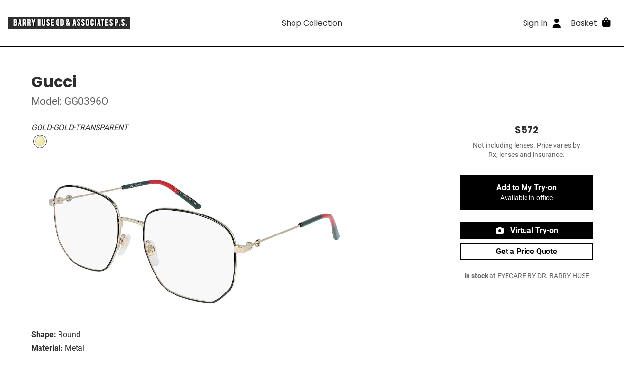

--- FILE ---
content_type: text/html; charset=utf-8
request_url: https://shop.barryhuseod.com/collection/optical/gucci-gg0396o/gold-gold-transparent
body_size: 5581
content:
<!DOCTYPE html>
<html lang="en">
  <head>
    <meta name="turbo-prefetch" content="false">

    <meta name="csrf-param" content="authenticity_token" />
<meta name="csrf-token" content="XNfnpXJ061Etvor-lS4xswfd_ZISQn7rplVi7nbmdtzddgEuFx44tBAJCJGlxgiA1CMoIZbXIjRGRO5hGC49Gg" />
<meta name="csp-nonce" />

<title>Gucci / GG0396O / GOLD-GOLD-TRANSPARENT - Shop Glasses Online - Barry Huse, OD &amp; Associates, P.S., Tacoma, WA</title>

<meta property="description" content="Premium online eyewear hand-selected for you by a professional optician.">
<meta name="description" content="Premium online eyewear hand-selected for you by a professional optician.">


<meta name="viewport" content="width=device-width, initial-scale=1">

<link rel="dns-prefetch" href="https://www.google-analytics.com/">




<link rel="preload" href="/packs/static/fonts/Roboto-Regular-6da80660b317a900aa44.woff2" as="font" type="font/woff2" crossorigin="anonymous">
<link rel="preload" href="/packs/static/fonts/Roboto-Bold-0c4c7fc6d9f439815c3b.woff2" as="font" type="font/woff2" crossorigin="anonymous">
<link rel="preload" href="/packs/static/fonts/Poppins-Regular-405055dd680fa1dcdfa2.woff2" as="font" type="font/woff2" crossorigin="anonymous">
<link rel="preload" href="/packs/static/fonts/Poppins-Bold-d86662fe776dae29ea78.woff2" as="font" type="font/woff2" crossorigin="anonymous">


<style type="text/css">:root{--color-primary: rgb(0, 0, 0);--color-primary-effect: rgb(0, 0, 0);--color-safe-on-primary: rgb(255, 255, 255);--color-primary-bleached-1: rgba(26, 26, 26, 0.2);--color-primary-bleached-2: rgba(26, 26, 26, 0.3);--color-primary-bleached-3: rgba(26, 26, 26, 0.4);--color-primary-bleached-4: rgba(26, 26, 26, 0.5);--color-safe-primary-on-light: rgb(0, 0, 0);--color-dark-text: rgb(45, 45, 43);--color-greyscale-1: #f8fafb;--color-greyscale-2: #eceff2;--color-greyscale-3: #dbe0e5;--color-greyscale-4: #c4cad1;--color-greyscale-5: #a2a9b0;--color-greyscale-6: #83888d;--color-greyscale-7: #626262;--color-light-text: rgb(255, 255, 255);}</style>
<meta name="theme-color" content="#000000">

<link rel="stylesheet" href="/packs/css/358-eb1f0ce3.css" data-turbo-track="reload" />
<link rel="stylesheet" href="/packs/css/shopper-3c5b6a61.css" data-turbo-track="reload" />
<link rel="stylesheet" href="/packs/css/560-bbc66d0c.css" data-turbo-track="reload" />
  <script>(function(c,a){if(!a.__SV){var b=window;try{var d,m,j,k=b.location,f=k.hash;d=function(a,b){return(m=a.match(RegExp(b+"=([^&]*)")))?m[1]:null};f&&d(f,"state")&&(j=JSON.parse(decodeURIComponent(d(f,"state"))),"mpeditor"===j.action&&(b.sessionStorage.setItem("_mpcehash",f),history.replaceState(j.desiredHash||"",c.title,k.pathname+k.search)))}catch(n){}var l,h;window.mixpanel=a;a._i=[];a.init=function(b,d,g){function c(b,i){var a=i.split(".");2==a.length&&(b=b[a[0]],i=a[1]);b[i]=function(){b.push([i].concat(Array.prototype.slice.call(arguments,
0)))}}var e=a;"undefined"!==typeof g?e=a[g]=[]:g="mixpanel";e.people=e.people||[];e.toString=function(b){var a="mixpanel";"mixpanel"!==g&&(a+="."+g);b||(a+=" (stub)");return a};e.people.toString=function(){return e.toString(1)+".people (stub)"};l="disable time_event track track_pageview track_links track_forms track_with_groups add_group set_group remove_group register register_once alias unregister identify name_tag set_config reset opt_in_tracking opt_out_tracking has_opted_in_tracking has_opted_out_tracking clear_opt_in_out_tracking people.set people.set_once people.unset people.increment people.append people.union people.track_charge people.clear_charges people.delete_user people.remove".split(" ");
for(h=0;h<l.length;h++)c(e,l[h]);var f="set set_once union unset remove delete".split(" ");e.get_group=function(){function a(c){b[c]=function(){call2_args=arguments;call2=[c].concat(Array.prototype.slice.call(call2_args,0));e.push([d,call2])}}for(var b={},d=["get_group"].concat(Array.prototype.slice.call(arguments,0)),c=0;c<f.length;c++)a(f[c]);return b};a._i.push([b,d,g])};a.__SV=1.2;b=c.createElement("script");b.type="text/javascript";b.async=!0;b.src="undefined"!==typeof MIXPANEL_CUSTOM_LIB_URL?
MIXPANEL_CUSTOM_LIB_URL:"file:"===c.location.protocol&&"//cdn.mxpnl.com/libs/mixpanel-2-latest.min.js".match(/^\/\//)?"https://cdn.mxpnl.com/libs/mixpanel-2-latest.min.js":"//cdn.mxpnl.com/libs/mixpanel-2-latest.min.js";d=c.getElementsByTagName("script")[0];d.parentNode.insertBefore(b,d)}})(document,window.mixpanel||[]);
  mixpanel.init("d7fc65b0154e2de13141425ae2c178da", {batch_requests: true})</script>

  <!-- Global site tag (gtag.js) - Google Analytics -->
  <script async src="https://www.googletagmanager.com/gtag/js?id=UA-174161446-2"></script>
  <script>
    window.dataLayer = window.dataLayer || [];

    function gtag(){ dataLayer.push(arguments); }

  </script>



  </head>

  <body data-controller="shopper--body" data-action="keydown->shopper--body#onKeydown" class="views--layouts--shopper--body">
    

    <div class="views--layouts--shopper--content">
      <header>
        



        
        <div class="organisms--shopper--site-header--wrapper" data-controller="organisms--shopper--site-header" data-action="resize@window-&gt;organisms--shopper--site-header#reset scroll@document-&gt;organisms--shopper--site-header#render">
  <div class="organisms--shopper--site-header--header" data-organisms--shopper--site-header-target="fixed">
    <div class="organisms--shopper--site-header--hamburger-container">
      <div
 class="molecules--shopper--dropdown-menu--container molecules--shopper--dropdown-menu--mobile-overshadow molecules--shopper--dropdown-menu--label-toggles-icon-always" data-action="click@document-&gt;molecules--shopper--dropdown-menu#onBodyClick resize@window-&gt;molecules--shopper--dropdown-menu#recalculateMaxHeight scroll@window-&gt;molecules--shopper--dropdown-menu#recalculateMaxHeight resize@window-&gt;molecules--shopper--dropdown-menu#goFullWidthMobile" data-controller="molecules--shopper--dropdown-menu" data-molecules--shopper--dropdown-menu-open-value="false" data-molecules--shopper--dropdown-menu-offset-y-value="0" data-molecules--shopper--dropdown-menu-flip-value="true">
  <a href="" class="atoms--shopper--main-nav-link--link atoms--shopper--main-nav-link--icon-right-on-mobile molecules--shopper--dropdown-menu--label" data-action="molecules--shopper--dropdown-menu#onClick" data-molecules--shopper--dropdown-menu-target="opener" action="action molecules--shopper--dropdown-menu#onClick" target="molecules--shopper--dropdown-menu-target opener" role="button">
  <span class="atoms--shopper--main-nav-link--content">
    
    <span class="atoms--shopper--main-nav-link--text">Menu</span>
    <span class="atoms--shopper--main-nav-link--icon-right" role="presentation"><span>
                <i class="fas fa-bars fa-lg molecules--shopper--dropdown-menu--down-arrow organisms--shopper--site-header--secondary-icon" style="" role="presentation"></i>
                <i class="fas fa-times fa-lg molecules--shopper--dropdown-menu--up-arrow organisms--shopper--site-header--secondary-icon" style="" role="presentation"></i>
              </span></span>
    
  </span>
</a>



  <div class="molecules--shopper--dropdown-menu--content molecules--shopper--dropdown-menu--hide" data-molecules--shopper--dropdown-menu-target="content" style="width: 15rem;" role="dialog">
    <div class="molecules--shopper--dropdown-menu--content-inner" style="padding: 1rem">
      
        <div class="organisms--shopper--site-header--mobile-menu-content">
          

          <a class="atoms--shopper--link--link organisms--shopper--site-header--mobile-menu-link" href="/collection">Shop Collection</a>

          <hr class="organisms--shopper--site-header--mobile-menu-hr">

          <a class="atoms--shopper--link--link organisms--shopper--site-header--mobile-menu-link" href="/checkout/review">Basket</a>

          <a class="atoms--shopper--link--link organisms--shopper--site-header--mobile-menu-link" href="/authentication_sessions/new">Sign In</a>
        </div>
      
      <button type="button" class="molecules--shopper--dropdown-menu--a11y-close-label" aria-label="Close" data-action="molecules--shopper--dropdown-menu#close"><i class="fas fa-times" style="" role="presentation"></i></button>
    </div>
  </div>
</div>



    </div>

    <a href="https://www.barryhuseod.com/" class="organisms--shopper--site-header--logo-container" aria-label="Go home">
      <img class="organisms--shopper--site-header--logo" alt="Barry Huse, OD &amp; Associates, P.S." srcset="https://optify.imgix.net/shared/0556fd065d27aed61e22009b4fced41b.png?ixlib=rails-4.3.1&trim&trim-md=0&auto=format%2Ccompress&fit=clip&fill&fill-color&h&w=250&dpr=1&q=75 1x,
https://optify.imgix.net/shared/0556fd065d27aed61e22009b4fced41b.png?ixlib=rails-4.3.1&trim&trim-md=0&auto=format%2Ccompress&fit=clip&fill&fill-color&h&w=250&dpr=2&q=50 2x,
https://optify.imgix.net/shared/0556fd065d27aed61e22009b4fced41b.png?ixlib=rails-4.3.1&trim&trim-md=0&auto=format%2Ccompress&fit=clip&fill&fill-color&h&w=250&dpr=3&q=35 3x,
https://optify.imgix.net/shared/0556fd065d27aed61e22009b4fced41b.png?ixlib=rails-4.3.1&trim&trim-md=0&auto=format%2Ccompress&fit=clip&fill&fill-color&h&w=250&dpr=4&q=23 4x,
https://optify.imgix.net/shared/0556fd065d27aed61e22009b4fced41b.png?ixlib=rails-4.3.1&trim&trim-md=0&auto=format%2Ccompress&fit=clip&fill&fill-color&h&w=250&dpr=5&q=20 5x" sizes="100vw" src="https://optify.imgix.net/shared/0556fd065d27aed61e22009b4fced41b.png?ixlib=rails-4.3.1&trim&trim-md=0&auto=format%2Ccompress&fit=clip&fill&fill-color&h&w=250" />
    </a>

    <div class="organisms--shopper--site-header--primary-container">
      <a href="/collection" class="atoms--shopper--main-nav-link--link">
  <span class="atoms--shopper--main-nav-link--content">
    
    <span class="atoms--shopper--main-nav-link--text">Shop Collection</span>
    
    
  </span>
</a>



    </div>

    <div class="organisms--shopper--site-header--secondary-container">
      <a href="/authentication_sessions/new" class="atoms--shopper--main-nav-link--link atoms--shopper--main-nav-link--hide-on-mobile">
  <span class="atoms--shopper--main-nav-link--content">
    
    <span class="atoms--shopper--main-nav-link--text">Sign In</span>
    <span class="atoms--shopper--main-nav-link--icon-right" role="presentation"><i class="fas fa-user fa-lg organisms--shopper--site-header--secondary-icon" style="" role="presentation"></i></span>
    
  </span>
</a>



      <turbo-frame id="main-nav-basket" target="_top" class="organisms--shopper--main-nav-basket--container">
  <div
 class="molecules--shopper--dropdown-menu--container molecules--shopper--dropdown-menu--mobile-overshadow molecules--shopper--dropdown-menu--label-toggles-icon-mobile-only" data-action="click@document-&gt;molecules--shopper--dropdown-menu#onBodyClick resize@window-&gt;molecules--shopper--dropdown-menu#recalculateMaxHeight scroll@window-&gt;molecules--shopper--dropdown-menu#recalculateMaxHeight resize@window-&gt;molecules--shopper--dropdown-menu#goFullWidthMobile" data-controller="molecules--shopper--dropdown-menu" data-molecules--shopper--dropdown-menu-open-value="false" data-molecules--shopper--dropdown-menu-offset-y-value="0" data-molecules--shopper--dropdown-menu-flip-value="true">
  <a href="" class="atoms--shopper--main-nav-link--link atoms--shopper--main-nav-link--icon-right-on-mobile molecules--shopper--dropdown-menu--label" data-action="molecules--shopper--dropdown-menu#onClick" data-molecules--shopper--dropdown-menu-target="opener" action="action molecules--shopper--dropdown-menu#onClick" target="molecules--shopper--dropdown-menu-target opener" role="button">
  <span class="atoms--shopper--main-nav-link--content">
    
    <span class="atoms--shopper--main-nav-link--text">Basket</span>
    <span class="atoms--shopper--main-nav-link--icon-right" role="presentation"><span>
          <i class="fas fa-shopping-bag fa-lg molecules--shopper--dropdown-menu--down-arrow organisms--shopper--main-nav-basket--secondary-icon" style="" role="presentation"></i>
          <i class="fas fa-times fa-lg molecules--shopper--dropdown-menu--up-arrow organisms--shopper--main-nav-basket--secondary-icon" style="" role="presentation"></i>
        </span></span>
    <span class="atoms--shopper--main-nav-link--badge atoms--shopper--main-nav-link--hidden">0</span>
  </span>
</a>



  <div class="molecules--shopper--dropdown-menu--content molecules--shopper--dropdown-menu--hide" data-molecules--shopper--dropdown-menu-target="content" style="width: 25rem;" role="dialog" aria-labelledby="main-nav-basket-title">
    <div class="molecules--shopper--dropdown-menu--content-inner" style="padding: 1rem">
      
    

    <div class="organisms--shopper--main-nav-basket--title-container">
      <div class="organisms--shopper--main-nav-basket--title-patient">
        
        <div class="organisms--shopper--main-nav-basket--title-patient-info">
          <h3 class="organisms--shopper--main-nav-basket--title" id="main-nav-basket-title">My Try-on</h3>
          
        </div>
      </div>
      
    </div>

    <div>
      <hr class="organisms--shopper--main-nav-basket--border">
      <div class="organisms--shopper--main-nav-basket--empty-state">
  <div>
    <p class="atoms--shopper--paragraph--paragraph organisms--shopper--try-on--empty-state--empty-text">Shop our collection and add your favorites to your try-on.</p>
    <p class="atoms--shopper--paragraph--paragraph organisms--shopper--try-on--empty-state--empty-text">We&#39;ll have them ready for you next time you stop by our office.</p>
  </div>
</div>



      <hr class="organisms--shopper--main-nav-basket--border">
      <div class="organisms--shopper--main-nav-basket--footer">
        <a class="atoms--shopper--button--button atoms--shopper--button--primary atoms--shopper--button--large" href="/">Shop Frames</a>
      </div>
    </div>

    

    

    
  
      <button type="button" class="molecules--shopper--dropdown-menu--a11y-close-label" aria-label="Close" data-action="molecules--shopper--dropdown-menu#close"><i class="fas fa-times" style="" role="presentation"></i></button>
    </div>
  </div>
</div>



</turbo-frame>



    </div>
  </div>
</div>



      </header>

      <main>
        


<div class="atoms--shopper--container--container atoms--shopper--container--size-large atoms--shopper--container--pad-y atoms--shopper--container--pad-x">
  <div class="views--shopper--products--show--product-title">
    <h1 class="views--shopper--products--show--brand">Gucci</h1>
    <h2 class="views--shopper--products--show--model">Model: GG0396O</h2>
  </div>

  <div class="organisms--shopper--product-page--grid" data-controller="organisms--shopper--product-page" data-action="virtual-try-on-change-&gt;organisms--shopper--product-page#delegateVirtualTryOnEvent">
  <div class="organisms--shopper--product-page--variant-picker-container">
    <div class="organisms--shopper--product-page--variant-picker">
      <div class="organisms--shopper--variant-picker--container" data-controller="organisms--shopper--variant-picker" id="variant-picker">
  <div class="organisms--shopper--variant-picker--swatches-container">
    <p class="organisms--shopper--variant-picker--current-color">GOLD-GOLD-TRANSPARENT</p>
    <ul class="organisms--shopper--variant-picker--swatches">
      <li class="organisms--shopper--variant-picker--current">
          <a href="/collection/optical/gucci-gg0396o/gold-gold-transparent/switch_variant"
 data-turbo-method="patch" data-action="organisms--shopper--variant-picker#onSwatchClick"
 data-organisms--shopper--variant-picker-vanity-url-param="/collection/optical/gucci-gg0396o/gold-gold-transparent" alt="GOLD-GOLD-TRANSPARENT" class="organisms--shopper--variant-picker--swatch-button">
                <span class="organisms--shopper--variant-picker--swatch organisms--shopper--variant-picker--gold">GOLD-GOLD-TRANSPARENT</span>
              </a>
        </li>
    </ul>
  </div>

  <div class="organisms--shopper--variant-picker--image-container">
    <img alt="GOLD-GOLD-TRANSPARENT" class="atoms--product-image organisms--shopper--variant-picker--image organisms--shopper--variant-picker--current" set-img-dimensions="" srcset="https://optify.imgix.net/shared/2837419b5eba0125f7368f2fb8f8be3c.jpeg?ixlib=rails-4.3.1&trim=auto&trim-md=0&auto=format&fit=fill&fill=solid&fill-color=fff&h=480&w=1200&dpr=1&q=75 1x,
https://optify.imgix.net/shared/2837419b5eba0125f7368f2fb8f8be3c.jpeg?ixlib=rails-4.3.1&trim=auto&trim-md=0&auto=format&fit=fill&fill=solid&fill-color=fff&h=480&w=1200&dpr=2&q=50 2x,
https://optify.imgix.net/shared/2837419b5eba0125f7368f2fb8f8be3c.jpeg?ixlib=rails-4.3.1&trim=auto&trim-md=0&auto=format&fit=fill&fill=solid&fill-color=fff&h=480&w=1200&dpr=3&q=35 3x,
https://optify.imgix.net/shared/2837419b5eba0125f7368f2fb8f8be3c.jpeg?ixlib=rails-4.3.1&trim=auto&trim-md=0&auto=format&fit=fill&fill=solid&fill-color=fff&h=480&w=1200&dpr=4&q=23 4x,
https://optify.imgix.net/shared/2837419b5eba0125f7368f2fb8f8be3c.jpeg?ixlib=rails-4.3.1&trim=auto&trim-md=0&auto=format&fit=fill&fill=solid&fill-color=fff&h=480&w=1200&dpr=5&q=20 5x" sizes="100vw" src="https://optify.imgix.net/shared/2837419b5eba0125f7368f2fb8f8be3c.jpeg?ixlib=rails-4.3.1&trim=auto&trim-md=0&auto=format&fit=fill&fill=solid&fill-color=fff&h=480&w=1200" />
  </div>
</div>



    </div>
    <div class="organisms--shopper--product-page--virtual-try-on">
      <div id="close-virtual-try-on"></div>
      <div class="organisms--shopper--virtual-try-on--hide" data-controller="organisms--shopper--virtual-try-on" data-organisms--shopper--virtual-try-on-fittingbox-key-value="ctD33g6XFOC5dXIzFeJVPdw8h2M9KSPp7WosfFLg" data-organisms--shopper--virtual-try-on-variant-id-value="2281" data-organisms--shopper--product-page-target="virtualTryOn" data-action="virtual-try-on-change-&gt;organisms--shopper--virtual-try-on#show">
  <div id="fitmix-container" class="organisms--shopper--virtual-try-on--fitmix-container"></div>
</div>



    </div>
  </div>
  <div class="organisms--shopper--product-page--product-information-container">
    <div class="organisms--shopper--product-information--container" id="product-information">
  

  <dl class="organisms--shopper--product-information--stats">
    <dt>Shape:</dt>
    <dd>Round</dd>

    <dt>Material:</dt>
    <dd>Metal</dd>

    <dt>Size:</dt>
    <dd>Wide 56-18</dd>
  </dl>
</div>



  </div>
  <div class="organisms--shopper--product-page--secondary-photos-container">
    <div id="secondary-photos">
  
</div>



  </div>
  <div class="organisms--shopper--product-page--variant-cta-container">
    <div class="organisms--shopper--variant-cta--container" id="variant-cta">
  

  <div class="organisms--shopper--variant-cta--price">
    <h2 class="organisms--shopper--variant-cta--price-value">
      
      $572
    </h2>
    <p class="atoms--shopper--hint--hint atoms--shopper--hint--muted organisms--shopper--variant-cta--price-hint">
      Not including lenses. Price varies by Rx, lenses and insurance.
    </p>
  </div>

  <div class="organisms--shopper--variant-cta--buttons">
    

    <form data-turbo-frame="main-nav-basket" class="atoms--shopper--button--button-to-form" method="post" action="/shopping_cart/try_on_variants?variant_id=2281"><button class="atoms--shopper--button--button atoms--shopper--button--primary atoms--shopper--button--large organisms--shopper--variant-cta--button organisms--shopper--variant-cta--primary" data-disable-with="<i class=&quot;fas fa-circle-notch atoms--shopper--loading-spinner--spinner&quot; style=&quot;&quot; role=&quot;presentation&quot;></i>


" type="submit">
  
      Add to My Try-on
      <span class="organisms--shopper--variant-cta--button-subtext">Available in-office</span>
    
</button><input type="hidden" name="authenticity_token" value="X9nngSXkU_6IiLF_HKerj_mPa1p-08nA2CFEb9vUVJQSTYngUzzpq7hz9lCNtZ-tqutJAI2D6bLFWOGApdRtCQ" autocomplete="off" /></form>




    <a class="atoms--shopper--button--button atoms--shopper--button--primary atoms--shopper--button--medium organisms--shopper--variant-cta--button" data-turbo-method="patch" href="/collection/optical/gucci-gg0396o/gold-gold-transparent/switch_variant?vto=true"><i class="fas fa-camera organisms--shopper--variant-cta--vto-icon" style="" role="presentation"></i> Virtual Try-on</a>

    

    <a class="atoms--shopper--button--button atoms--shopper--button--secondary atoms--shopper--button--medium organisms--shopper--variant-cta--button" href="/insurance_requests/new?insurance_request%5Bproduct_variant_id%5D=2281">Get a Price Quote</a>
  </div>

  <p class="atoms--shopper--hint--hint atoms--shopper--hint--muted organisms--shopper--variant-cta--stock">
    <strong>In stock</strong> at EYECARE BY DR. BARRY HUSE
  </p>

  

  
  
</div>



  </div>
  <div id="switch-variant-analytics"></div>
</div>



</div>

<script type="application/ld+json">
  {"@context":"https://schema.org","@type":"Product","productID":2281,"gtin":"889652173832","name":"Gucci GG0396O","description":"Gucci GG0396O in GOLD-GOLD-TRANSPARENT","color":"GOLD-GOLD-TRANSPARENT","category":"Health \u0026 Beauty \u003e Personal Care \u003e Vision Care \u003e Eyeglasses","url":"https://shop.barryhuseod.com/collection/optical/gucci-gg0396o/gold-gold-transparent","image":"https://optify.imgix.net/shared/2837419b5eba0125f7368f2fb8f8be3c.jpeg?ixlib=rails-4.3.1\u0026trim=auto\u0026trim_md=0\u0026auto=format\u0026fit=fill\u0026fill=solid\u0026fill_color=fff\u0026width=1024\u0026height=1024\u0026pad=20","brand":{"@type":"Brand","name":"Gucci"},"offers":[{"@type":"Offer","itemCondition":"https://schema.org/NewCondition","availability":"https://schema.org/InStock","price":"572.00","priceCurrency":"USD"}]}
</script>

      </main>
    </div>

    <footer class="organisms--shopper--site-footer--container views--layouts--shopper--footer">
  <div class="organisms--shopper--site-footer--links">
    <ul class="organisms--shopper--site-footer--list">
      <li><a class="atoms--shopper--link--link" href="https://www.barryhuseod.com/our-practice.html">About Us</a></li>
      
      
      <li><a class="atoms--shopper--link--link" href="/accessibility">Accessibility Statement</a></li>
      <li>© 2026 Barry Huse, OD &amp; Associates, P.S.</li>
    </ul>
  </div>

  <div class="organisms--shopper--site-footer--contact">
    <ul class="organisms--shopper--site-footer--list">
      <li>
        <ul class="organisms--shopper--site-footer--social-icons">
          <li><a class="atoms--shopper--link--link" aria-label="Facebook" href="https://www.facebook.com/DrBarryHuse/"><i class="fab fa-facebook-square fa-2x" style="" role="presentation"></i></a></li>
          
          
          
        </ul>
      </li>
      
      <li>
        <span><a class="atoms--shopper--link--link" aria-label="Office phone number" href="tel:253-473-1050">253-473-1050</a> ·</span>
        <a class="atoms--shopper--link--link" aria-label="Office email" href="/cdn-cgi/l/email-protection#b5d7ddc0c6d084f5ccd4dddada9bd6dad8"><span class="__cf_email__" data-cfemail="92f0fae7e1f7a3d2ebf3fafdfdbcf1fdff">[email&#160;protected]</span></a>
      </li>
    </ul>
  </div>
</footer>




      <script data-cfasync="false" src="/cdn-cgi/scripts/5c5dd728/cloudflare-static/email-decode.min.js"></script><script type="text/javascript">
    mixpanel.register({
      "od_office": "shop.barryhuseod.com",
      "schema": "barry_huse_od_optifysite_com",
      "user_role": "guest",
      "patient_id": "",
      "location": ""
    });
  </script>

<script type="text/javascript">mixpanel.track("Product Detail", {"variant_id": 2281,"model": "GG0396O","color": "GOLD-GOLD-TRANSPARENT","color_category": "gold","brand": "Gucci","kind": "optical","age": "adults","gender": "female","is_frame_catalog": true,"price": 572.0,"currency": "USD"});</script>
  <script>
    gtag('js', new Date());
    gtag('set', {
      'od_office': "shop.barryhuseod.com",
      'user_role': "guest"
    });

    gtag('config', 'UA-174161446-2', {
      'custom_map': {
        'dimension1': 'od_office',
        'dimension2': 'user_role'
      }
    });
  </script>

<script src="/packs/js/runtime-a0a24ad62177a03f1e33.js" data-turbo-track="reload" data-turbo-eval="false" data-turbo-suppress-warning="true" defer="defer"></script>
<script src="/packs/js/519-7203fd69bd419ebfc5bb.js" data-turbo-track="reload" data-turbo-eval="false" data-turbo-suppress-warning="true" defer="defer"></script>
<script src="/packs/js/358-bbd6208c7630831c3a0c.js" data-turbo-track="reload" data-turbo-eval="false" data-turbo-suppress-warning="true" defer="defer"></script>
<script src="/packs/js/559-b4bf37f969fe9c734484.js" data-turbo-track="reload" data-turbo-eval="false" data-turbo-suppress-warning="true" defer="defer"></script>
<script src="/packs/js/113-ef13b3f955f9e0130392.js" data-turbo-track="reload" data-turbo-eval="false" data-turbo-suppress-warning="true" defer="defer"></script>
<script src="/packs/js/shopper-d13e6923480217667e9b.js" data-turbo-track="reload" data-turbo-eval="false" data-turbo-suppress-warning="true" defer="defer"></script>
<script src="/packs/js/fontawesome-7534e6c3d40731ad588a.js" data-turbo-track="reload" data-turbo-eval="false" data-turbo-suppress-warning="true" defer="defer"></script>


<script src="https://js.stripe.com/v3/" data-turbo-track="reload" data-turbo-eval="false"></script>

<script src="//static.optifyops.com/fittingbox/fitmix-v10.js" type="text/javascript" async=""></script>


    <turbo-frame id="global_modal"></turbo-frame>

    
  </body>
</html>


--- FILE ---
content_type: text/javascript
request_url: https://shop.barryhuseod.com/packs/js/113-ef13b3f955f9e0130392.js
body_size: 5613
content:
(self.webpackChunk=self.webpackChunk||[]).push([[113],{20181(t,e,n){var i=/^\s+|\s+$/g,o=/^[-+]0x[0-9a-f]+$/i,r=/^0b[01]+$/i,s=/^0o[0-7]+$/i,a=parseInt,c="object"==typeof n.g&&n.g&&n.g.Object===Object&&n.g,u="object"==typeof self&&self&&self.Object===Object&&self,l=c||u||Function("return this")(),h=Object.prototype.toString,f=Math.max,d=Math.min,p=function(){return l.Date.now()};function m(t){var e=typeof t;return!!t&&("object"==e||"function"==e)}function g(t){if("number"==typeof t)return t;if(function(t){return"symbol"==typeof t||function(t){return!!t&&"object"==typeof t}(t)&&"[object Symbol]"==h.call(t)}(t))return NaN;if(m(t)){var e="function"==typeof t.valueOf?t.valueOf():t;t=m(e)?e+"":e}if("string"!=typeof t)return 0===t?t:+t;t=t.replace(i,"");var n=r.test(t);return n||s.test(t)?a(t.slice(2),n?2:8):o.test(t)?NaN:+t}t.exports=function(t,e,n){var i,o,r,s,a,c,u=0,l=!1,h=!1,v=!0;if("function"!=typeof t)throw new TypeError("Expected a function");function y(e){var n=i,r=o;return i=o=void 0,u=e,s=t.apply(r,n)}function b(t){var n=t-c;return void 0===c||n>=e||n<0||h&&t-u>=r}function _(){var t=p();if(b(t))return w(t);a=setTimeout(_,function(t){var n=e-(t-c);return h?d(n,r-(t-u)):n}(t))}function w(t){return a=void 0,v&&i?y(t):(i=o=void 0,s)}function E(){var t=p(),n=b(t);if(i=arguments,o=this,c=t,n){if(void 0===a)return function(t){return u=t,a=setTimeout(_,e),l?y(t):s}(c);if(h)return a=setTimeout(_,e),y(c)}return void 0===a&&(a=setTimeout(_,e)),s}return e=g(e)||0,m(n)&&(l=!!n.leading,r=(h="maxWait"in n)?f(g(n.maxWait)||0,e):r,v="trailing"in n?!!n.trailing:v),E.cancel=function(){void 0!==a&&clearTimeout(a),u=0,i=c=o=a=void 0},E.flush=function(){return void 0===a?s:w(p())},E}},86879(t){!function(e){var n=function(t,e,n){"use strict";var i,o;if(function(){var e,n={lazyClass:"lazyload",loadedClass:"lazyloaded",loadingClass:"lazyloading",preloadClass:"lazypreload",errorClass:"lazyerror",autosizesClass:"lazyautosizes",fastLoadedClass:"ls-is-cached",iframeLoadMode:0,srcAttr:"data-src",srcsetAttr:"data-srcset",sizesAttr:"data-sizes",minSize:40,customMedia:{},init:!0,expFactor:1.5,hFac:.8,loadMode:2,loadHidden:!0,ricTimeout:0,throttleDelay:125};for(e in o=t.lazySizesConfig||t.lazysizesConfig||{},n)e in o||(o[e]=n[e])}(),!e||!e.getElementsByClassName)return{init:function(){},cfg:o,noSupport:!0};var r=e.documentElement,s=t.HTMLPictureElement,a="addEventListener",c="getAttribute",u=t[a].bind(t),l=t.setTimeout,h=t.requestAnimationFrame||l,f=t.requestIdleCallback,d=/^picture$/i,p=["load","error","lazyincluded","_lazyloaded"],m={},g=Array.prototype.forEach,v=function(t,e){return m[e]||(m[e]=new RegExp("(\\s|^)"+e+"(\\s|$)")),m[e].test(t[c]("class")||"")&&m[e]},y=function(t,e){v(t,e)||t.setAttribute("class",(t[c]("class")||"").trim()+" "+e)},b=function(t,e){var n;(n=v(t,e))&&t.setAttribute("class",(t[c]("class")||"").replace(n," "))},_=function(t,e,n){var i=n?a:"removeEventListener";n&&_(t,e),p.forEach(function(n){t[i](n,e)})},w=function(t,n,o,r,s){var a=e.createEvent("Event");return o||(o={}),o.instance=i,a.initEvent(n,!r,!s),a.detail=o,t.dispatchEvent(a),a},E=function(e,n){var i;!s&&(i=t.picturefill||o.pf)?(n&&n.src&&!e[c]("srcset")&&e.setAttribute("srcset",n.src),i({reevaluate:!0,elements:[e]})):n&&n.src&&(e.src=n.src)},z=function(t,e){return(getComputedStyle(t,null)||{})[e]},T=function(t,e,n){for(n=n||t.offsetWidth;n<o.minSize&&e&&!t._lazysizesWidth;)n=e.offsetWidth,e=e.parentNode;return n},C=(yt=[],bt=[],_t=yt,wt=function(){var t=_t;for(_t=yt.length?bt:yt,gt=!0,vt=!1;t.length;)t.shift()();gt=!1},Et=function(t,n){gt&&!n?t.apply(this,arguments):(_t.push(t),vt||(vt=!0,(e.hidden?l:h)(wt)))},Et._lsFlush=wt,Et),I=function(t,e){return e?function(){C(t)}:function(){var e=this,n=arguments;C(function(){t.apply(e,n)})}},R=function(t){var e,i=0,r=o.throttleDelay,s=o.ricTimeout,a=function(){e=!1,i=n.now(),t()},c=f&&s>49?function(){f(a,{timeout:s}),s!==o.ricTimeout&&(s=o.ricTimeout)}:I(function(){l(a)},!0);return function(t){var o;(t=!0===t)&&(s=33),e||(e=!0,(o=r-(n.now()-i))<0&&(o=0),t||o<9?c():l(c,o))}},A=function(t){var e,i,o=99,r=function(){e=null,t()},s=function(){var t=n.now()-i;t<o?l(s,o-t):(f||r)(r)};return function(){i=n.now(),e||(e=l(s,o))}},M=(J=/^img$/i,K=/^iframe$/i,Q="onscroll"in t&&!/(gle|ing)bot/.test(navigator.userAgent),X=0,Y=0,Z=0,tt=-1,et=function(t){Z--,(!t||Z<0||!t.target)&&(Z=0)},nt=function(t){return null==G&&(G="hidden"==z(e.body,"visibility")),G||!("hidden"==z(t.parentNode,"visibility")&&"hidden"==z(t,"visibility"))},it=function(t,n){var i,o=t,s=nt(t);for(H-=n,P+=n,q-=n,$+=n;s&&(o=o.offsetParent)&&o!=e.body&&o!=r;)(s=(z(o,"opacity")||1)>0)&&"visible"!=z(o,"overflow")&&(i=o.getBoundingClientRect(),s=$>i.left&&q<i.right&&P>i.top-1&&H<i.bottom+1);return s},ot=function(){var t,n,s,a,u,l,h,f,d,p,m,g,v=i.elements;if((W=o.loadMode)&&Z<8&&(t=v.length)){for(n=0,tt++;n<t;n++)if(v[n]&&!v[n]._lazyRace)if(!Q||i.prematureUnveil&&i.prematureUnveil(v[n]))ft(v[n]);else if((f=v[n][c]("data-expand"))&&(l=1*f)||(l=Y),p||(p=!o.expand||o.expand<1?r.clientHeight>500&&r.clientWidth>500?500:370:o.expand,i._defEx=p,m=p*o.expFactor,g=o.hFac,G=null,Y<m&&Z<1&&tt>2&&W>2&&!e.hidden?(Y=m,tt=0):Y=W>1&&tt>1&&Z<6?p:X),d!==l&&(j=innerWidth+l*g,V=innerHeight+l,h=-1*l,d=l),s=v[n].getBoundingClientRect(),(P=s.bottom)>=h&&(H=s.top)<=V&&($=s.right)>=h*g&&(q=s.left)<=j&&(P||$||q||H)&&(o.loadHidden||nt(v[n]))&&(B&&Z<3&&!f&&(W<3||tt<4)||it(v[n],l))){if(ft(v[n]),u=!0,Z>9)break}else!u&&B&&!a&&Z<4&&tt<4&&W>2&&(S[0]||o.preloadAfterLoad)&&(S[0]||!f&&(P||$||q||H||"auto"!=v[n][c](o.sizesAttr)))&&(a=S[0]||v[n]);a&&!u&&ft(a)}},rt=R(ot),st=function(t){var e=t.target;e._lazyCache?delete e._lazyCache:(et(t),y(e,o.loadedClass),b(e,o.loadingClass),_(e,ct),w(e,"lazyloaded"))},at=I(st),ct=function(t){at({target:t.target})},ut=function(t,e){var n=t.getAttribute("data-load-mode")||o.iframeLoadMode;0==n?t.contentWindow.location.replace(e):1==n&&(t.src=e)},lt=function(t){var e,n=t[c](o.srcsetAttr);(e=o.customMedia[t[c]("data-media")||t[c]("media")])&&t.setAttribute("media",e),n&&t.setAttribute("srcset",n)},ht=I(function(t,e,n,i,r){var s,a,u,h,f,p;(f=w(t,"lazybeforeunveil",e)).defaultPrevented||(i&&(n?y(t,o.autosizesClass):t.setAttribute("sizes",i)),a=t[c](o.srcsetAttr),s=t[c](o.srcAttr),r&&(h=(u=t.parentNode)&&d.test(u.nodeName||"")),p=e.firesLoad||"src"in t&&(a||s||h),f={target:t},y(t,o.loadingClass),p&&(clearTimeout(F),F=l(et,2500),_(t,ct,!0)),h&&g.call(u.getElementsByTagName("source"),lt),a?t.setAttribute("srcset",a):s&&!h&&(K.test(t.nodeName)?ut(t,s):t.src=s),r&&(a||h)&&E(t,{src:s})),t._lazyRace&&delete t._lazyRace,b(t,o.lazyClass),C(function(){var e=t.complete&&t.naturalWidth>1;p&&!e||(e&&y(t,o.fastLoadedClass),st(f),t._lazyCache=!0,l(function(){"_lazyCache"in t&&delete t._lazyCache},9)),"lazy"==t.loading&&Z--},!0)}),ft=function(t){if(!t._lazyRace){var e,n=J.test(t.nodeName),i=n&&(t[c](o.sizesAttr)||t[c]("sizes")),r="auto"==i;(!r&&B||!n||!t[c]("src")&&!t.srcset||t.complete||v(t,o.errorClass)||!v(t,o.lazyClass))&&(e=w(t,"lazyunveilread").detail,r&&O.updateElem(t,!0,t.offsetWidth),t._lazyRace=!0,Z++,ht(t,e,r,i,n))}},dt=A(function(){o.loadMode=3,rt()}),pt=function(){3==o.loadMode&&(o.loadMode=2),dt()},mt=function(){B||(n.now()-U<999?l(mt,999):(B=!0,o.loadMode=3,rt(),u("scroll",pt,!0)))},{_:function(){U=n.now(),i.elements=e.getElementsByClassName(o.lazyClass),S=e.getElementsByClassName(o.lazyClass+" "+o.preloadClass),u("scroll",rt,!0),u("resize",rt,!0),u("pageshow",function(t){if(t.persisted){var n=e.querySelectorAll("."+o.loadingClass);n.length&&n.forEach&&h(function(){n.forEach(function(t){t.complete&&ft(t)})})}}),t.MutationObserver?new MutationObserver(rt).observe(r,{childList:!0,subtree:!0,attributes:!0}):(r[a]("DOMNodeInserted",rt,!0),r[a]("DOMAttrModified",rt,!0),setInterval(rt,999)),u("hashchange",rt,!0),["focus","mouseover","click","load","transitionend","animationend"].forEach(function(t){e[a](t,rt,!0)}),/d$|^c/.test(e.readyState)?mt():(u("load",mt),e[a]("DOMContentLoaded",rt),l(mt,2e4)),i.elements.length?(ot(),C._lsFlush()):rt()},checkElems:rt,unveil:ft,_aLSL:pt}),O=(D=I(function(t,e,n,i){var o,r,s;if(t._lazysizesWidth=i,i+="px",t.setAttribute("sizes",i),d.test(e.nodeName||""))for(r=0,s=(o=e.getElementsByTagName("source")).length;r<s;r++)o[r].setAttribute("sizes",i);n.detail.dataAttr||E(t,n.detail)}),L=function(t,e,n){var i,o=t.parentNode;o&&(n=T(t,o,n),(i=w(t,"lazybeforesizes",{width:n,dataAttr:!!e})).defaultPrevented||(n=i.detail.width)&&n!==t._lazysizesWidth&&D(t,o,i,n))},k=A(function(){var t,e=N.length;if(e)for(t=0;t<e;t++)L(N[t])}),{_:function(){N=e.getElementsByClassName(o.autosizesClass),u("resize",k)},checkElems:k,updateElem:L}),x=function(){!x.i&&e.getElementsByClassName&&(x.i=!0,O._(),M._())};var N,D,L,k;var S,B,F,W,U,j,V,H,q,$,P,G,J,K,Q,X,Y,Z,tt,et,nt,it,ot,rt,st,at,ct,ut,lt,ht,ft,dt,pt,mt;var gt,vt,yt,bt,_t,wt,Et;return l(function(){o.init&&x()}),i={cfg:o,autoSizer:O,loader:M,init:x,uP:E,aC:y,rC:b,hC:v,fire:w,gW:T,rAF:C}}(e,e.document,Date);e.lazySizes=n,t.exports&&(t.exports=n)}("undefined"!=typeof window?window:{})},95127(){!function(){"use strict";if("object"===typeof window)if("IntersectionObserver"in window&&"IntersectionObserverEntry"in window&&"intersectionRatio"in window.IntersectionObserverEntry.prototype)"isIntersecting"in window.IntersectionObserverEntry.prototype||Object.defineProperty(window.IntersectionObserverEntry.prototype,"isIntersecting",{get:function(){return this.intersectionRatio>0}});else{var t=function(){for(var t=window.document,e=o(t);e;)e=o(t=e.ownerDocument);return t}(),e=[],n=null,i=null;s.prototype.THROTTLE_TIMEOUT=100,s.prototype.POLL_INTERVAL=null,s.prototype.USE_MUTATION_OBSERVER=!0,s._setupCrossOriginUpdater=function(){return n||(n=function(t,n){i=t&&n?f(t,n):{top:0,bottom:0,left:0,right:0,width:0,height:0},e.forEach(function(t){t._checkForIntersections()})}),n},s._resetCrossOriginUpdater=function(){n=null,i=null},s.prototype.observe=function(t){if(!this._observationTargets.some(function(e){return e.element==t})){if(!t||1!=t.nodeType)throw new Error("target must be an Element");this._registerInstance(),this._observationTargets.push({element:t,entry:null}),this._monitorIntersections(t.ownerDocument),this._checkForIntersections()}},s.prototype.unobserve=function(t){this._observationTargets=this._observationTargets.filter(function(e){return e.element!=t}),this._unmonitorIntersections(t.ownerDocument),0==this._observationTargets.length&&this._unregisterInstance()},s.prototype.disconnect=function(){this._observationTargets=[],this._unmonitorAllIntersections(),this._unregisterInstance()},s.prototype.takeRecords=function(){var t=this._queuedEntries.slice();return this._queuedEntries=[],t},s.prototype._initThresholds=function(t){var e=t||[0];return Array.isArray(e)||(e=[e]),e.sort().filter(function(t,e,n){if("number"!=typeof t||isNaN(t)||t<0||t>1)throw new Error("threshold must be a number between 0 and 1 inclusively");return t!==n[e-1]})},s.prototype._parseRootMargin=function(t){var e=(t||"0px").split(/\s+/).map(function(t){var e=/^(-?\d*\.?\d+)(px|%)$/.exec(t);if(!e)throw new Error("rootMargin must be specified in pixels or percent");return{value:parseFloat(e[1]),unit:e[2]}});return e[1]=e[1]||e[0],e[2]=e[2]||e[0],e[3]=e[3]||e[1],e},s.prototype._monitorIntersections=function(e){var n=e.defaultView;if(n&&-1==this._monitoringDocuments.indexOf(e)){var i=this._checkForIntersections,r=null,s=null;this.POLL_INTERVAL?r=n.setInterval(i,this.POLL_INTERVAL):(a(n,"resize",i,!0),a(e,"scroll",i,!0),this.USE_MUTATION_OBSERVER&&"MutationObserver"in n&&(s=new n.MutationObserver(i)).observe(e,{attributes:!0,childList:!0,characterData:!0,subtree:!0})),this._monitoringDocuments.push(e),this._monitoringUnsubscribes.push(function(){var t=e.defaultView;t&&(r&&t.clearInterval(r),c(t,"resize",i,!0)),c(e,"scroll",i,!0),s&&s.disconnect()});var u=this.root&&(this.root.ownerDocument||this.root)||t;if(e!=u){var l=o(e);l&&this._monitorIntersections(l.ownerDocument)}}},s.prototype._unmonitorIntersections=function(e){var n=this._monitoringDocuments.indexOf(e);if(-1!=n){var i=this.root&&(this.root.ownerDocument||this.root)||t,r=this._observationTargets.some(function(t){var n=t.element.ownerDocument;if(n==e)return!0;for(;n&&n!=i;){var r=o(n);if((n=r&&r.ownerDocument)==e)return!0}return!1});if(!r){var s=this._monitoringUnsubscribes[n];if(this._monitoringDocuments.splice(n,1),this._monitoringUnsubscribes.splice(n,1),s(),e!=i){var a=o(e);a&&this._unmonitorIntersections(a.ownerDocument)}}}},s.prototype._unmonitorAllIntersections=function(){var t=this._monitoringUnsubscribes.slice(0);this._monitoringDocuments.length=0,this._monitoringUnsubscribes.length=0;for(var e=0;e<t.length;e++)t[e]()},s.prototype._checkForIntersections=function(){if(this.root||!n||i){var t=this._rootIsInDom(),e=t?this._getRootRect():{top:0,bottom:0,left:0,right:0,width:0,height:0};this._observationTargets.forEach(function(i){var o=i.element,s=l(o),a=this._rootContainsTarget(o),c=i.entry,u=t&&a&&this._computeTargetAndRootIntersection(o,s,e),h=null;this._rootContainsTarget(o)?n&&!this.root||(h=e):h={top:0,bottom:0,left:0,right:0,width:0,height:0};var f=i.entry=new r({time:window.performance&&performance.now&&performance.now(),target:o,boundingClientRect:s,rootBounds:h,intersectionRect:u});c?t&&a?this._hasCrossedThreshold(c,f)&&this._queuedEntries.push(f):c&&c.isIntersecting&&this._queuedEntries.push(f):this._queuedEntries.push(f)},this),this._queuedEntries.length&&this._callback(this.takeRecords(),this)}},s.prototype._computeTargetAndRootIntersection=function(e,o,r){if("none"!=window.getComputedStyle(e).display){for(var s=o,a=p(e),c=!1;!c&&a;){var h=null,d=1==a.nodeType?window.getComputedStyle(a):{};if("none"==d.display)return null;if(a==this.root||9==a.nodeType)if(c=!0,a==this.root||a==t)n&&!this.root?!i||0==i.width&&0==i.height?(a=null,h=null,s=null):h=i:h=r;else{var m=p(a),g=m&&l(m),v=m&&this._computeTargetAndRootIntersection(m,g,r);g&&v?(a=m,h=f(g,v)):(a=null,s=null)}else{var y=a.ownerDocument;a!=y.body&&a!=y.documentElement&&"visible"!=d.overflow&&(h=l(a))}if(h&&(s=u(h,s)),!s)break;a=a&&p(a)}return s}},s.prototype._getRootRect=function(){var e;if(this.root&&!m(this.root))e=l(this.root);else{var n=m(this.root)?this.root:t,i=n.documentElement,o=n.body;e={top:0,left:0,right:i.clientWidth||o.clientWidth,width:i.clientWidth||o.clientWidth,bottom:i.clientHeight||o.clientHeight,height:i.clientHeight||o.clientHeight}}return this._expandRectByRootMargin(e)},s.prototype._expandRectByRootMargin=function(t){var e=this._rootMarginValues.map(function(e,n){return"px"==e.unit?e.value:e.value*(n%2?t.width:t.height)/100}),n={top:t.top-e[0],right:t.right+e[1],bottom:t.bottom+e[2],left:t.left-e[3]};return n.width=n.right-n.left,n.height=n.bottom-n.top,n},s.prototype._hasCrossedThreshold=function(t,e){var n=t&&t.isIntersecting?t.intersectionRatio||0:-1,i=e.isIntersecting?e.intersectionRatio||0:-1;if(n!==i)for(var o=0;o<this.thresholds.length;o++){var r=this.thresholds[o];if(r==n||r==i||r<n!==r<i)return!0}},s.prototype._rootIsInDom=function(){return!this.root||d(t,this.root)},s.prototype._rootContainsTarget=function(e){var n=this.root&&(this.root.ownerDocument||this.root)||t;return d(n,e)&&(!this.root||n==e.ownerDocument)},s.prototype._registerInstance=function(){e.indexOf(this)<0&&e.push(this)},s.prototype._unregisterInstance=function(){var t=e.indexOf(this);-1!=t&&e.splice(t,1)},window.IntersectionObserver=s,window.IntersectionObserverEntry=r}function o(t){try{return t.defaultView&&t.defaultView.frameElement||null}catch(e){return null}}function r(t){this.time=t.time,this.target=t.target,this.rootBounds=h(t.rootBounds),this.boundingClientRect=h(t.boundingClientRect),this.intersectionRect=h(t.intersectionRect||{top:0,bottom:0,left:0,right:0,width:0,height:0}),this.isIntersecting=!!t.intersectionRect;var e=this.boundingClientRect,n=e.width*e.height,i=this.intersectionRect,o=i.width*i.height;this.intersectionRatio=n?Number((o/n).toFixed(4)):this.isIntersecting?1:0}function s(t,e){var n,i,o,r=e||{};if("function"!=typeof t)throw new Error("callback must be a function");if(r.root&&1!=r.root.nodeType&&9!=r.root.nodeType)throw new Error("root must be a Document or Element");this._checkForIntersections=(n=this._checkForIntersections.bind(this),i=this.THROTTLE_TIMEOUT,o=null,function(){o||(o=setTimeout(function(){n(),o=null},i))}),this._callback=t,this._observationTargets=[],this._queuedEntries=[],this._rootMarginValues=this._parseRootMargin(r.rootMargin),this.thresholds=this._initThresholds(r.threshold),this.root=r.root||null,this.rootMargin=this._rootMarginValues.map(function(t){return t.value+t.unit}).join(" "),this._monitoringDocuments=[],this._monitoringUnsubscribes=[]}function a(t,e,n,i){"function"==typeof t.addEventListener?t.addEventListener(e,n,i||!1):"function"==typeof t.attachEvent&&t.attachEvent("on"+e,n)}function c(t,e,n,i){"function"==typeof t.removeEventListener?t.removeEventListener(e,n,i||!1):"function"==typeof t.detachEvent&&t.detachEvent("on"+e,n)}function u(t,e){var n=Math.max(t.top,e.top),i=Math.min(t.bottom,e.bottom),o=Math.max(t.left,e.left),r=Math.min(t.right,e.right),s=r-o,a=i-n;return s>=0&&a>=0&&{top:n,bottom:i,left:o,right:r,width:s,height:a}||null}function l(t){var e;try{e=t.getBoundingClientRect()}catch(n){}return e?(e.width&&e.height||(e={top:e.top,right:e.right,bottom:e.bottom,left:e.left,width:e.right-e.left,height:e.bottom-e.top}),e):{top:0,bottom:0,left:0,right:0,width:0,height:0}}function h(t){return!t||"x"in t?t:{top:t.top,y:t.top,bottom:t.bottom,left:t.left,x:t.left,right:t.right,width:t.width,height:t.height}}function f(t,e){var n=e.top-t.top,i=e.left-t.left;return{top:n,left:i,height:e.height,width:e.width,bottom:n+e.height,right:i+e.width}}function d(t,e){for(var n=e;n;){if(n==t)return!0;n=p(n)}return!1}function p(e){var n=e.parentNode;return 9==e.nodeType&&e!=t?o(e):(n&&n.assignedSlot&&(n=n.assignedSlot.parentNode),n&&11==n.nodeType&&n.host?n.host:n)}function m(t){return t&&9===t.nodeType}}()}}]);
//# sourceMappingURL=113-ef13b3f955f9e0130392.js.map

--- FILE ---
content_type: text/javascript
request_url: https://shop.barryhuseod.com/packs/js/519-7203fd69bd419ebfc5bb.js
body_size: 2932
content:
"use strict";(self.webpackChunk=self.webpackChunk||[]).push([[519],{96519(t,e,n){n.d(e,{A:()=>Z});const a="a[data-confirm], a[data-method], a[data-remote]:not([disabled]), a[data-disable-with], a[data-disable]",o={selector:"button[data-remote]:not([form]), button[data-confirm]:not([form])",exclude:"form button"},r="select[data-remote], input[data-remote], textarea[data-remote]",i="form:not([data-turbo=true])",u="form:not([data-turbo=true]) input[type=submit], form:not([data-turbo=true]) input[type=image], form:not([data-turbo=true]) button[type=submit], form:not([data-turbo=true]) button:not([type]), input[type=submit][form], input[type=image][form], button[type=submit][form], button[form]:not([type])",c="input[data-disable-with]:enabled, button[data-disable-with]:enabled, textarea[data-disable-with]:enabled, input[data-disable]:enabled, button[data-disable]:enabled, textarea[data-disable]:enabled",s="input[data-disable-with]:disabled, button[data-disable-with]:disabled, textarea[data-disable-with]:disabled, input[data-disable]:disabled, button[data-disable]:disabled, textarea[data-disable]:disabled",l="a[data-disable-with], a[data-disable]",d="button[data-remote][data-disable-with], button[data-remote][data-disable]";let m=null;const p=()=>{const t=document.querySelector("meta[name=csp-nonce]");return m=t&&t.content},f=()=>m||p(),b=Element.prototype.matches||Element.prototype.matchesSelector||Element.prototype.mozMatchesSelector||Element.prototype.msMatchesSelector||Element.prototype.oMatchesSelector||Element.prototype.webkitMatchesSelector,h=function(t,e){return e.exclude?b.call(t,e.selector)&&!b.call(t,e.exclude):b.call(t,e)},y="_ujsData",j=(t,e)=>t[y]?t[y][e]:void 0,v=function(t,e,n){return t[y]||(t[y]={}),t[y][e]=n},E=t=>Array.prototype.slice.call(document.querySelectorAll(t)),g=function(t){var e=!1;do{if(t.isContentEditable){e=!0;break}t=t.parentElement}while(t);return e},w=()=>{const t=document.querySelector("meta[name=csrf-token]");return t&&t.content},x=()=>{const t=document.querySelector("meta[name=csrf-param]");return t&&t.content},k=t=>{const e=w();if(e)return t.setRequestHeader("X-CSRF-Token",e)},S=()=>{const t=w(),e=x();if(t&&e)return E('form input[name="'+e+'"]').forEach(e=>e.value=t)},C={"*":"*/*",text:"text/plain",html:"text/html",xml:"application/xml, text/xml",json:"application/json, text/javascript",script:"text/javascript, application/javascript, application/ecmascript, application/x-ecmascript"},T=t=>{t=A(t);var e=D(t,function(){const n=M(null!=e.response?e.response:e.responseText,e.getResponseHeader("Content-Type"));return 2===Math.floor(e.status/100)?"function"===typeof t.success&&t.success(n,e.statusText,e):"function"===typeof t.error&&t.error(n,e.statusText,e),"function"===typeof t.complete?t.complete(e,e.statusText):void 0});return!(t.beforeSend&&!t.beforeSend(e,t))&&(e.readyState===XMLHttpRequest.OPENED?e.send(t.data):void 0)};var A=function(t){return t.url=t.url||location.href,t.type=t.type.toUpperCase(),"GET"===t.type&&t.data&&(t.url.indexOf("?")<0?t.url+="?"+t.data:t.url+="&"+t.data),t.dataType in C||(t.dataType="*"),t.accept=C[t.dataType],"*"!==t.dataType&&(t.accept+=", */*; q=0.01"),t},D=function(t,e){const n=new XMLHttpRequest;return n.open(t.type,t.url,!0),n.setRequestHeader("Accept",t.accept),"string"===typeof t.data&&n.setRequestHeader("Content-Type","application/x-www-form-urlencoded; charset=UTF-8"),t.crossDomain||(n.setRequestHeader("X-Requested-With","XMLHttpRequest"),k(n)),n.withCredentials=!!t.withCredentials,n.onreadystatechange=function(){if(n.readyState===XMLHttpRequest.DONE)return e(n)},n},M=function(t,e){if("string"===typeof t&&"string"===typeof e)if(e.match(/\bjson\b/))try{t=JSON.parse(t)}catch(n){}else if(e.match(/\b(?:java|ecma)script\b/)){const e=document.createElement("script");e.setAttribute("nonce",f()),e.text=t,document.head.appendChild(e).parentNode.removeChild(e)}else if(e.match(/\b(xml|html|svg)\b/)){const n=new DOMParser;e=e.replace(/;.+/,"");try{t=n.parseFromString(t,e)}catch(a){}}return t};const L=function(t){const e=document.createElement("a");e.href=location.href;const n=document.createElement("a");try{return n.href=t,!((!n.protocol||":"===n.protocol)&&!n.host||e.protocol+"//"+e.host===n.protocol+"//"+n.host)}catch(a){return!0}};let R,{CustomEvent:q}=window;"function"!==typeof q&&(q=function(t,e){const n=document.createEvent("CustomEvent");return n.initCustomEvent(t,e.bubbles,e.cancelable,e.detail),n},q.prototype=window.Event.prototype,({preventDefault:R}=q.prototype),q.prototype.preventDefault=function(){const t=R.call(this);return this.cancelable&&!this.defaultPrevented&&Object.defineProperty(this,"defaultPrevented",{get:()=>!0}),t});const H=(t,e,n)=>{const a=new q(e,{bubbles:!0,cancelable:!0,detail:n});return t.dispatchEvent(a),!a.defaultPrevented},P=t=>{H(t.target,"ujs:everythingStopped"),t.preventDefault(),t.stopPropagation(),t.stopImmediatePropagation()},O=(t,e,n,a)=>t.addEventListener(n,function(t){let{target:n}=t;for(;n instanceof Element&&!h(n,e);)n=n.parentNode;n instanceof Element&&!1===a.call(n,t)&&(t.preventDefault(),t.stopPropagation())}),I=t=>Array.prototype.slice.call(t),N=(t,e)=>{let n=[t];h(t,"form")&&(n=I(t.elements));const a=[];return n.forEach(function(t){t.name&&!t.disabled&&(h(t,"fieldset[disabled] *")||(h(t,"select")?I(t.options).forEach(function(e){e.selected&&a.push({name:t.name,value:e.value})}):(t.checked||-1===["radio","checkbox","submit"].indexOf(t.type))&&a.push({name:t.name,value:t.value})))}),e&&a.push(e),a.map(function(t){return t.name?`${encodeURIComponent(t.name)}=${encodeURIComponent(t.value)}`:t}).join("&")},X=(t,e)=>h(t,"form")?I(t.elements).filter(t=>h(t,e)):I(t.querySelectorAll(e));var $=function(t,e){let n;const a=t.getAttribute("data-confirm");if(!a)return!0;let o=!1;if(H(t,"confirm")){try{o=e.confirm(a,t)}catch(r){}n=H(t,"confirm:complete",[o])}return o&&n};const _=function(t){this.disabled&&P(t)},F=t=>{let e;if(t instanceof Event){if(V(t))return;e=t.target}else e=t;if(!g(e))return h(e,l)?G(e):h(e,d)||h(e,s)?J(e):h(e,i)?B(e):void 0},Q=t=>{const e=t instanceof Event?t.target:t;if(!g(e))return h(e,l)?U(e):h(e,d)||h(e,c)?K(e):h(e,i)?z(e):void 0};var U=function(t){if(j(t,"ujs:disabled"))return;const e=t.getAttribute("data-disable-with");return null!=e&&(v(t,"ujs:enable-with",t.innerHTML),t.innerHTML=e),t.addEventListener("click",P),v(t,"ujs:disabled",!0)},G=function(t){const e=j(t,"ujs:enable-with");return null!=e&&(t.innerHTML=e,v(t,"ujs:enable-with",null)),t.removeEventListener("click",P),v(t,"ujs:disabled",null)},z=t=>X(t,c).forEach(K),K=function(t){if(j(t,"ujs:disabled"))return;const e=t.getAttribute("data-disable-with");return null!=e&&(h(t,"button")?(v(t,"ujs:enable-with",t.innerHTML),t.innerHTML=e):(v(t,"ujs:enable-with",t.value),t.value=e)),t.disabled=!0,v(t,"ujs:disabled",!0)},B=t=>X(t,s).forEach(t=>J(t)),J=function(t){const e=j(t,"ujs:enable-with");return null!=e&&(h(t,"button")?t.innerHTML=e:t.value=e,v(t,"ujs:enable-with",null)),t.disabled=!1,v(t,"ujs:disabled",null)},V=function(t){const e=t.detail?t.detail[0]:void 0;return e&&e.getResponseHeader("X-Xhr-Redirect")};const W=function(t){const e=this,{form:n}=e;if(n)return e.name&&v(n,"ujs:submit-button",{name:e.name,value:e.value}),v(n,"ujs:formnovalidate-button",e.formNoValidate),v(n,"ujs:submit-button-formaction",e.getAttribute("formaction")),v(n,"ujs:submit-button-formmethod",e.getAttribute("formmethod"))},Y=function(t){const e=(this.getAttribute("data-method")||"GET").toUpperCase(),n=this.getAttribute("data-params"),a=(t.metaKey||t.ctrlKey)&&"GET"===e&&!n;(null!=t.button&&0!==t.button||a)&&t.stopImmediatePropagation()},Z={$:E,ajax:T,buttonClickSelector:o,buttonDisableSelector:d,confirm:(t,e)=>window.confirm(t),cspNonce:f,csrfToken:w,csrfParam:x,CSRFProtection:k,delegate:O,disableElement:Q,enableElement:F,fileInputSelector:"input[name][type=file]:not([disabled])",fire:H,formElements:X,formEnableSelector:s,formDisableSelector:c,formInputClickSelector:u,formSubmitButtonClick:W,formSubmitSelector:i,getData:j,handleDisabledElement:_,href:t=>t.href,inputChangeSelector:r,isCrossDomain:L,linkClickSelector:a,linkDisableSelector:l,loadCSPNonce:p,matches:h,preventInsignificantClick:Y,refreshCSRFTokens:S,serializeElement:N,setData:v,stopEverything:P},tt=(et=Z,function(t){$(this,et)||P(t)});var et;Z.handleConfirm=tt;const nt=(t=>function(e){const n=this,a=n.getAttribute("data-method");if(!a)return;if(g(this))return;const o=t.href(n),r=w(),i=x(),u=document.createElement("form");let c=`<input name='_method' value='${a}' type='hidden' />`;i&&r&&!L(o)&&(c+=`<input name='${i}' value='${r}' type='hidden' />`),c+='<input type="submit" />',u.method="post",u.action=o,u.target=n.target,u.innerHTML=c,u.style.display="none",document.body.appendChild(u),u.querySelector('[type="submit"]').click(),P(e)})(Z);Z.handleMethod=nt;const at=(t=>function(e){let n,a,u;const c=this;if(!function(t){const e=t.getAttribute("data-remote");return null!=e&&"false"!==e}(c))return!0;if(!H(c,"ajax:before"))return H(c,"ajax:stopped"),!1;if(g(c))return H(c,"ajax:stopped"),!1;const s=c.getAttribute("data-with-credentials"),l=c.getAttribute("data-type")||"script";if(h(c,i)){const t=j(c,"ujs:submit-button");a=j(c,"ujs:submit-button-formmethod")||c.getAttribute("method")||"get",u=j(c,"ujs:submit-button-formaction")||c.getAttribute("action")||location.href,"GET"===a.toUpperCase()&&(u=u.replace(/\?.*$/,"")),"multipart/form-data"===c.enctype?(n=new FormData(c),null!=t&&n.append(t.name,t.value)):n=N(c,t),v(c,"ujs:submit-button",null),v(c,"ujs:submit-button-formmethod",null),v(c,"ujs:submit-button-formaction",null)}else h(c,o)||h(c,r)?(a=c.getAttribute("data-method"),u=c.getAttribute("data-url"),n=N(c,c.getAttribute("data-params"))):(a=c.getAttribute("data-method"),u=t.href(c),n=c.getAttribute("data-params"));T({type:a||"GET",url:u,data:n,dataType:l,beforeSend:(t,e)=>H(c,"ajax:beforeSend",[t,e])?H(c,"ajax:send",[t]):(H(c,"ajax:stopped"),!1),success:(...t)=>H(c,"ajax:success",t),error:(...t)=>H(c,"ajax:error",t),complete:(...t)=>H(c,"ajax:complete",t),crossDomain:L(u),withCredentials:null!=s&&"false"!==s}),P(e)})(Z);Z.handleRemote=at;if(Z.start=function(){if(window._rails_loaded)throw new Error("rails-ujs has already been loaded!");return window.addEventListener("pageshow",function(){E(s).forEach(function(t){j(t,"ujs:disabled")&&F(t)}),E(l).forEach(function(t){j(t,"ujs:disabled")&&F(t)})}),O(document,l,"ajax:complete",F),O(document,l,"ajax:stopped",F),O(document,d,"ajax:complete",F),O(document,d,"ajax:stopped",F),O(document,a,"click",Y),O(document,a,"click",_),O(document,a,"click",tt),O(document,a,"click",Q),O(document,a,"click",at),O(document,a,"click",nt),O(document,o,"click",Y),O(document,o,"click",_),O(document,o,"click",tt),O(document,o,"click",Q),O(document,o,"click",at),O(document,r,"change",_),O(document,r,"change",tt),O(document,r,"change",at),O(document,i,"submit",_),O(document,i,"submit",tt),O(document,i,"submit",at),O(document,i,"submit",t=>setTimeout(()=>Q(t),13)),O(document,i,"ajax:send",Q),O(document,i,"ajax:complete",F),O(document,u,"click",Y),O(document,u,"click",_),O(document,u,"click",tt),O(document,u,"click",W),document.addEventListener("DOMContentLoaded",S),document.addEventListener("DOMContentLoaded",p),window._rails_loaded=!0},"undefined"!==typeof jQuery&&jQuery&&jQuery.ajax){if(jQuery.rails)throw new Error("If you load both jquery_ujs and rails-ujs, use rails-ujs only.");jQuery.rails=Z,jQuery.ajaxPrefilter(function(t,e,n){if(!t.crossDomain)return k(n)})}}}]);
//# sourceMappingURL=519-7203fd69bd419ebfc5bb.js.map

--- FILE ---
content_type: text/javascript
request_url: https://shop.barryhuseod.com/packs/js/runtime-a0a24ad62177a03f1e33.js
body_size: 1205
content:
(()=>{"use strict";var e,r,t,o,n={},a={};function c(e){var r=a[e];if(void 0!==r)return r.exports;var t=a[e]={exports:{}};return n[e].call(t.exports,t,t.exports,c),t.exports}c.m=n,e=[],c.O=(r,t,o,n)=>{if(!t){var a=1/0;for(s=0;s<e.length;s++){for(var[t,o,n]=e[s],f=!0,d=0;d<t.length;d++)(!1&n||a>=n)&&Object.keys(c.O).every(e=>c.O[e](t[d]))?t.splice(d--,1):(f=!1,n<a&&(a=n));if(f){e.splice(s--,1);var i=o();void 0!==i&&(r=i)}}return r}n=n||0;for(var s=e.length;s>0&&e[s-1][2]>n;s--)e[s]=e[s-1];e[s]=[t,o,n]},c.n=e=>{var r=e&&e.__esModule?()=>e.default:()=>e;return c.d(r,{a:r}),r},t=Object.getPrototypeOf?e=>Object.getPrototypeOf(e):e=>e.__proto__,c.t=function(e,o){if(1&o&&(e=this(e)),8&o)return e;if("object"===typeof e&&e){if(4&o&&e.__esModule)return e;if(16&o&&"function"===typeof e.then)return e}var n=Object.create(null);c.r(n);var a={};r=r||[null,t({}),t([]),t(t)];for(var f=2&o&&e;("object"==typeof f||"function"==typeof f)&&!~r.indexOf(f);f=t(f))Object.getOwnPropertyNames(f).forEach(r=>a[r]=()=>e[r]);return a.default=()=>e,c.d(n,a),n},c.d=(e,r)=>{for(var t in r)c.o(r,t)&&!c.o(e,t)&&Object.defineProperty(e,t,{enumerable:!0,get:r[t]})},c.f={},c.e=e=>Promise.all(Object.keys(c.f).reduce((r,t)=>(c.f[t](e,r),r),[])),c.u=e=>796===e?"js/796-8b35dca2fdf6faf191b3.js":708===e?"js/708-7ccb6fd2bed921f17f8d.js":284===e?"js/284-e42ccce2c7c5f3e38c8a.js":737===e?"js/737-30a8991e7bdcd6759d63.js":987===e?"js/987-c5b081490b9857344698.js":280===e?"js/280-dde732f586bf5943891f.js":"js/"+(76===e?"actioncable":e)+"-"+{64:"c25cce88a4352123ffdb",76:"f29bc4f2798e28a091ac",104:"687e0617cd6111f4350a",120:"8f1794d3f5495c2343f3",275:"2e1b9102b324bb23995c",297:"cf75f11b6f41f509c443",349:"c946ca78ccc863d0e037",656:"cb8c131e98459b2b5864",661:"dcea81c6f07bc3e627ce",815:"fea79fd821b5a47d405e",907:"1ff1841bd6bb38bb1e77"}[e]+".chunk.js",c.miniCssF=e=>{},c.g=function(){if("object"===typeof globalThis)return globalThis;try{return this||new Function("return this")()}catch(e){if("object"===typeof window)return window}}(),c.o=(e,r)=>Object.prototype.hasOwnProperty.call(e,r),o={},c.l=(e,r,t,n)=>{if(o[e])o[e].push(r);else{var a,f;if(void 0!==t)for(var d=document.getElementsByTagName("script"),i=0;i<d.length;i++){var s=d[i];if(s.getAttribute("src")==e){a=s;break}}a||(f=!0,(a=document.createElement("script")).charset="utf-8",c.nc&&a.setAttribute("nonce",c.nc),a.src=e),o[e]=[r];var l=(r,t)=>{a.onerror=a.onload=null,clearTimeout(u);var n=o[e];if(delete o[e],a.parentNode&&a.parentNode.removeChild(a),n&&n.forEach(e=>e(t)),r)return r(t)},u=setTimeout(l.bind(null,void 0,{type:"timeout",target:a}),12e4);a.onerror=l.bind(null,a.onerror),a.onload=l.bind(null,a.onload),f&&document.head.appendChild(a)}},c.r=e=>{"undefined"!==typeof Symbol&&Symbol.toStringTag&&Object.defineProperty(e,Symbol.toStringTag,{value:"Module"}),Object.defineProperty(e,"__esModule",{value:!0})},c.p="/packs/",(()=>{var e={121:0,560:0};c.f.j=(r,t)=>{var o=c.o(e,r)?e[r]:void 0;if(0!==o)if(o)t.push(o[2]);else if(/^(121|560)$/.test(r))e[r]=0;else{var n=new Promise((t,n)=>o=e[r]=[t,n]);t.push(o[2]=n);var a=c.p+c.u(r),f=new Error;c.l(a,t=>{if(c.o(e,r)&&(0!==(o=e[r])&&(e[r]=void 0),o)){var n=t&&("load"===t.type?"missing":t.type),a=t&&t.target&&t.target.src;f.message="Loading chunk "+r+" failed.\n("+n+": "+a+")",f.name="ChunkLoadError",f.type=n,f.request=a,o[1](f)}},"chunk-"+r,r)}},c.O.j=r=>0===e[r];var r=(r,t)=>{var o,n,[a,f,d]=t,i=0;if(a.some(r=>0!==e[r])){for(o in f)c.o(f,o)&&(c.m[o]=f[o]);if(d)var s=d(c)}for(r&&r(t);i<a.length;i++)n=a[i],c.o(e,n)&&e[n]&&e[n][0](),e[n]=0;return c.O(s)},t=self.webpackChunk=self.webpackChunk||[];t.forEach(r.bind(null,0)),t.push=r.bind(null,t.push.bind(t))})()})();
//# sourceMappingURL=runtime-a0a24ad62177a03f1e33.js.map